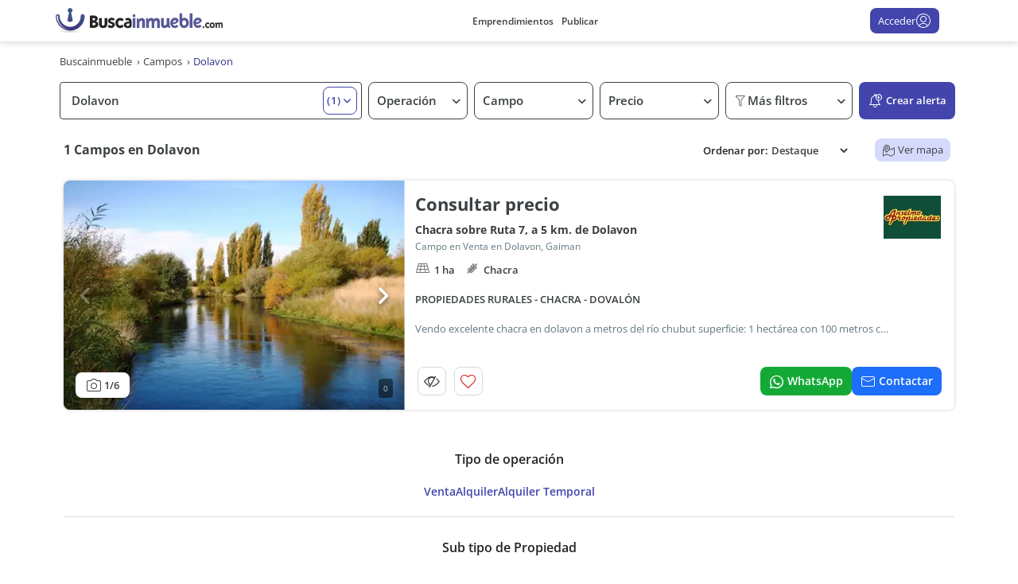

--- FILE ---
content_type: text/html; charset=utf-8
request_url: https://www.google.com/recaptcha/enterprise/anchor?ar=1&k=6LcuKBgrAAAAAHNQdd-oFU-IjboegDkuTHarnczl&co=aHR0cHM6Ly93d3cuYnVzY2Fpbm11ZWJsZS5jb206NDQz&hl=en&v=PoyoqOPhxBO7pBk68S4YbpHZ&size=invisible&anchor-ms=20000&execute-ms=30000&cb=bfvjo44b0xc
body_size: 48885
content:
<!DOCTYPE HTML><html dir="ltr" lang="en"><head><meta http-equiv="Content-Type" content="text/html; charset=UTF-8">
<meta http-equiv="X-UA-Compatible" content="IE=edge">
<title>reCAPTCHA</title>
<style type="text/css">
/* cyrillic-ext */
@font-face {
  font-family: 'Roboto';
  font-style: normal;
  font-weight: 400;
  font-stretch: 100%;
  src: url(//fonts.gstatic.com/s/roboto/v48/KFO7CnqEu92Fr1ME7kSn66aGLdTylUAMa3GUBHMdazTgWw.woff2) format('woff2');
  unicode-range: U+0460-052F, U+1C80-1C8A, U+20B4, U+2DE0-2DFF, U+A640-A69F, U+FE2E-FE2F;
}
/* cyrillic */
@font-face {
  font-family: 'Roboto';
  font-style: normal;
  font-weight: 400;
  font-stretch: 100%;
  src: url(//fonts.gstatic.com/s/roboto/v48/KFO7CnqEu92Fr1ME7kSn66aGLdTylUAMa3iUBHMdazTgWw.woff2) format('woff2');
  unicode-range: U+0301, U+0400-045F, U+0490-0491, U+04B0-04B1, U+2116;
}
/* greek-ext */
@font-face {
  font-family: 'Roboto';
  font-style: normal;
  font-weight: 400;
  font-stretch: 100%;
  src: url(//fonts.gstatic.com/s/roboto/v48/KFO7CnqEu92Fr1ME7kSn66aGLdTylUAMa3CUBHMdazTgWw.woff2) format('woff2');
  unicode-range: U+1F00-1FFF;
}
/* greek */
@font-face {
  font-family: 'Roboto';
  font-style: normal;
  font-weight: 400;
  font-stretch: 100%;
  src: url(//fonts.gstatic.com/s/roboto/v48/KFO7CnqEu92Fr1ME7kSn66aGLdTylUAMa3-UBHMdazTgWw.woff2) format('woff2');
  unicode-range: U+0370-0377, U+037A-037F, U+0384-038A, U+038C, U+038E-03A1, U+03A3-03FF;
}
/* math */
@font-face {
  font-family: 'Roboto';
  font-style: normal;
  font-weight: 400;
  font-stretch: 100%;
  src: url(//fonts.gstatic.com/s/roboto/v48/KFO7CnqEu92Fr1ME7kSn66aGLdTylUAMawCUBHMdazTgWw.woff2) format('woff2');
  unicode-range: U+0302-0303, U+0305, U+0307-0308, U+0310, U+0312, U+0315, U+031A, U+0326-0327, U+032C, U+032F-0330, U+0332-0333, U+0338, U+033A, U+0346, U+034D, U+0391-03A1, U+03A3-03A9, U+03B1-03C9, U+03D1, U+03D5-03D6, U+03F0-03F1, U+03F4-03F5, U+2016-2017, U+2034-2038, U+203C, U+2040, U+2043, U+2047, U+2050, U+2057, U+205F, U+2070-2071, U+2074-208E, U+2090-209C, U+20D0-20DC, U+20E1, U+20E5-20EF, U+2100-2112, U+2114-2115, U+2117-2121, U+2123-214F, U+2190, U+2192, U+2194-21AE, U+21B0-21E5, U+21F1-21F2, U+21F4-2211, U+2213-2214, U+2216-22FF, U+2308-230B, U+2310, U+2319, U+231C-2321, U+2336-237A, U+237C, U+2395, U+239B-23B7, U+23D0, U+23DC-23E1, U+2474-2475, U+25AF, U+25B3, U+25B7, U+25BD, U+25C1, U+25CA, U+25CC, U+25FB, U+266D-266F, U+27C0-27FF, U+2900-2AFF, U+2B0E-2B11, U+2B30-2B4C, U+2BFE, U+3030, U+FF5B, U+FF5D, U+1D400-1D7FF, U+1EE00-1EEFF;
}
/* symbols */
@font-face {
  font-family: 'Roboto';
  font-style: normal;
  font-weight: 400;
  font-stretch: 100%;
  src: url(//fonts.gstatic.com/s/roboto/v48/KFO7CnqEu92Fr1ME7kSn66aGLdTylUAMaxKUBHMdazTgWw.woff2) format('woff2');
  unicode-range: U+0001-000C, U+000E-001F, U+007F-009F, U+20DD-20E0, U+20E2-20E4, U+2150-218F, U+2190, U+2192, U+2194-2199, U+21AF, U+21E6-21F0, U+21F3, U+2218-2219, U+2299, U+22C4-22C6, U+2300-243F, U+2440-244A, U+2460-24FF, U+25A0-27BF, U+2800-28FF, U+2921-2922, U+2981, U+29BF, U+29EB, U+2B00-2BFF, U+4DC0-4DFF, U+FFF9-FFFB, U+10140-1018E, U+10190-1019C, U+101A0, U+101D0-101FD, U+102E0-102FB, U+10E60-10E7E, U+1D2C0-1D2D3, U+1D2E0-1D37F, U+1F000-1F0FF, U+1F100-1F1AD, U+1F1E6-1F1FF, U+1F30D-1F30F, U+1F315, U+1F31C, U+1F31E, U+1F320-1F32C, U+1F336, U+1F378, U+1F37D, U+1F382, U+1F393-1F39F, U+1F3A7-1F3A8, U+1F3AC-1F3AF, U+1F3C2, U+1F3C4-1F3C6, U+1F3CA-1F3CE, U+1F3D4-1F3E0, U+1F3ED, U+1F3F1-1F3F3, U+1F3F5-1F3F7, U+1F408, U+1F415, U+1F41F, U+1F426, U+1F43F, U+1F441-1F442, U+1F444, U+1F446-1F449, U+1F44C-1F44E, U+1F453, U+1F46A, U+1F47D, U+1F4A3, U+1F4B0, U+1F4B3, U+1F4B9, U+1F4BB, U+1F4BF, U+1F4C8-1F4CB, U+1F4D6, U+1F4DA, U+1F4DF, U+1F4E3-1F4E6, U+1F4EA-1F4ED, U+1F4F7, U+1F4F9-1F4FB, U+1F4FD-1F4FE, U+1F503, U+1F507-1F50B, U+1F50D, U+1F512-1F513, U+1F53E-1F54A, U+1F54F-1F5FA, U+1F610, U+1F650-1F67F, U+1F687, U+1F68D, U+1F691, U+1F694, U+1F698, U+1F6AD, U+1F6B2, U+1F6B9-1F6BA, U+1F6BC, U+1F6C6-1F6CF, U+1F6D3-1F6D7, U+1F6E0-1F6EA, U+1F6F0-1F6F3, U+1F6F7-1F6FC, U+1F700-1F7FF, U+1F800-1F80B, U+1F810-1F847, U+1F850-1F859, U+1F860-1F887, U+1F890-1F8AD, U+1F8B0-1F8BB, U+1F8C0-1F8C1, U+1F900-1F90B, U+1F93B, U+1F946, U+1F984, U+1F996, U+1F9E9, U+1FA00-1FA6F, U+1FA70-1FA7C, U+1FA80-1FA89, U+1FA8F-1FAC6, U+1FACE-1FADC, U+1FADF-1FAE9, U+1FAF0-1FAF8, U+1FB00-1FBFF;
}
/* vietnamese */
@font-face {
  font-family: 'Roboto';
  font-style: normal;
  font-weight: 400;
  font-stretch: 100%;
  src: url(//fonts.gstatic.com/s/roboto/v48/KFO7CnqEu92Fr1ME7kSn66aGLdTylUAMa3OUBHMdazTgWw.woff2) format('woff2');
  unicode-range: U+0102-0103, U+0110-0111, U+0128-0129, U+0168-0169, U+01A0-01A1, U+01AF-01B0, U+0300-0301, U+0303-0304, U+0308-0309, U+0323, U+0329, U+1EA0-1EF9, U+20AB;
}
/* latin-ext */
@font-face {
  font-family: 'Roboto';
  font-style: normal;
  font-weight: 400;
  font-stretch: 100%;
  src: url(//fonts.gstatic.com/s/roboto/v48/KFO7CnqEu92Fr1ME7kSn66aGLdTylUAMa3KUBHMdazTgWw.woff2) format('woff2');
  unicode-range: U+0100-02BA, U+02BD-02C5, U+02C7-02CC, U+02CE-02D7, U+02DD-02FF, U+0304, U+0308, U+0329, U+1D00-1DBF, U+1E00-1E9F, U+1EF2-1EFF, U+2020, U+20A0-20AB, U+20AD-20C0, U+2113, U+2C60-2C7F, U+A720-A7FF;
}
/* latin */
@font-face {
  font-family: 'Roboto';
  font-style: normal;
  font-weight: 400;
  font-stretch: 100%;
  src: url(//fonts.gstatic.com/s/roboto/v48/KFO7CnqEu92Fr1ME7kSn66aGLdTylUAMa3yUBHMdazQ.woff2) format('woff2');
  unicode-range: U+0000-00FF, U+0131, U+0152-0153, U+02BB-02BC, U+02C6, U+02DA, U+02DC, U+0304, U+0308, U+0329, U+2000-206F, U+20AC, U+2122, U+2191, U+2193, U+2212, U+2215, U+FEFF, U+FFFD;
}
/* cyrillic-ext */
@font-face {
  font-family: 'Roboto';
  font-style: normal;
  font-weight: 500;
  font-stretch: 100%;
  src: url(//fonts.gstatic.com/s/roboto/v48/KFO7CnqEu92Fr1ME7kSn66aGLdTylUAMa3GUBHMdazTgWw.woff2) format('woff2');
  unicode-range: U+0460-052F, U+1C80-1C8A, U+20B4, U+2DE0-2DFF, U+A640-A69F, U+FE2E-FE2F;
}
/* cyrillic */
@font-face {
  font-family: 'Roboto';
  font-style: normal;
  font-weight: 500;
  font-stretch: 100%;
  src: url(//fonts.gstatic.com/s/roboto/v48/KFO7CnqEu92Fr1ME7kSn66aGLdTylUAMa3iUBHMdazTgWw.woff2) format('woff2');
  unicode-range: U+0301, U+0400-045F, U+0490-0491, U+04B0-04B1, U+2116;
}
/* greek-ext */
@font-face {
  font-family: 'Roboto';
  font-style: normal;
  font-weight: 500;
  font-stretch: 100%;
  src: url(//fonts.gstatic.com/s/roboto/v48/KFO7CnqEu92Fr1ME7kSn66aGLdTylUAMa3CUBHMdazTgWw.woff2) format('woff2');
  unicode-range: U+1F00-1FFF;
}
/* greek */
@font-face {
  font-family: 'Roboto';
  font-style: normal;
  font-weight: 500;
  font-stretch: 100%;
  src: url(//fonts.gstatic.com/s/roboto/v48/KFO7CnqEu92Fr1ME7kSn66aGLdTylUAMa3-UBHMdazTgWw.woff2) format('woff2');
  unicode-range: U+0370-0377, U+037A-037F, U+0384-038A, U+038C, U+038E-03A1, U+03A3-03FF;
}
/* math */
@font-face {
  font-family: 'Roboto';
  font-style: normal;
  font-weight: 500;
  font-stretch: 100%;
  src: url(//fonts.gstatic.com/s/roboto/v48/KFO7CnqEu92Fr1ME7kSn66aGLdTylUAMawCUBHMdazTgWw.woff2) format('woff2');
  unicode-range: U+0302-0303, U+0305, U+0307-0308, U+0310, U+0312, U+0315, U+031A, U+0326-0327, U+032C, U+032F-0330, U+0332-0333, U+0338, U+033A, U+0346, U+034D, U+0391-03A1, U+03A3-03A9, U+03B1-03C9, U+03D1, U+03D5-03D6, U+03F0-03F1, U+03F4-03F5, U+2016-2017, U+2034-2038, U+203C, U+2040, U+2043, U+2047, U+2050, U+2057, U+205F, U+2070-2071, U+2074-208E, U+2090-209C, U+20D0-20DC, U+20E1, U+20E5-20EF, U+2100-2112, U+2114-2115, U+2117-2121, U+2123-214F, U+2190, U+2192, U+2194-21AE, U+21B0-21E5, U+21F1-21F2, U+21F4-2211, U+2213-2214, U+2216-22FF, U+2308-230B, U+2310, U+2319, U+231C-2321, U+2336-237A, U+237C, U+2395, U+239B-23B7, U+23D0, U+23DC-23E1, U+2474-2475, U+25AF, U+25B3, U+25B7, U+25BD, U+25C1, U+25CA, U+25CC, U+25FB, U+266D-266F, U+27C0-27FF, U+2900-2AFF, U+2B0E-2B11, U+2B30-2B4C, U+2BFE, U+3030, U+FF5B, U+FF5D, U+1D400-1D7FF, U+1EE00-1EEFF;
}
/* symbols */
@font-face {
  font-family: 'Roboto';
  font-style: normal;
  font-weight: 500;
  font-stretch: 100%;
  src: url(//fonts.gstatic.com/s/roboto/v48/KFO7CnqEu92Fr1ME7kSn66aGLdTylUAMaxKUBHMdazTgWw.woff2) format('woff2');
  unicode-range: U+0001-000C, U+000E-001F, U+007F-009F, U+20DD-20E0, U+20E2-20E4, U+2150-218F, U+2190, U+2192, U+2194-2199, U+21AF, U+21E6-21F0, U+21F3, U+2218-2219, U+2299, U+22C4-22C6, U+2300-243F, U+2440-244A, U+2460-24FF, U+25A0-27BF, U+2800-28FF, U+2921-2922, U+2981, U+29BF, U+29EB, U+2B00-2BFF, U+4DC0-4DFF, U+FFF9-FFFB, U+10140-1018E, U+10190-1019C, U+101A0, U+101D0-101FD, U+102E0-102FB, U+10E60-10E7E, U+1D2C0-1D2D3, U+1D2E0-1D37F, U+1F000-1F0FF, U+1F100-1F1AD, U+1F1E6-1F1FF, U+1F30D-1F30F, U+1F315, U+1F31C, U+1F31E, U+1F320-1F32C, U+1F336, U+1F378, U+1F37D, U+1F382, U+1F393-1F39F, U+1F3A7-1F3A8, U+1F3AC-1F3AF, U+1F3C2, U+1F3C4-1F3C6, U+1F3CA-1F3CE, U+1F3D4-1F3E0, U+1F3ED, U+1F3F1-1F3F3, U+1F3F5-1F3F7, U+1F408, U+1F415, U+1F41F, U+1F426, U+1F43F, U+1F441-1F442, U+1F444, U+1F446-1F449, U+1F44C-1F44E, U+1F453, U+1F46A, U+1F47D, U+1F4A3, U+1F4B0, U+1F4B3, U+1F4B9, U+1F4BB, U+1F4BF, U+1F4C8-1F4CB, U+1F4D6, U+1F4DA, U+1F4DF, U+1F4E3-1F4E6, U+1F4EA-1F4ED, U+1F4F7, U+1F4F9-1F4FB, U+1F4FD-1F4FE, U+1F503, U+1F507-1F50B, U+1F50D, U+1F512-1F513, U+1F53E-1F54A, U+1F54F-1F5FA, U+1F610, U+1F650-1F67F, U+1F687, U+1F68D, U+1F691, U+1F694, U+1F698, U+1F6AD, U+1F6B2, U+1F6B9-1F6BA, U+1F6BC, U+1F6C6-1F6CF, U+1F6D3-1F6D7, U+1F6E0-1F6EA, U+1F6F0-1F6F3, U+1F6F7-1F6FC, U+1F700-1F7FF, U+1F800-1F80B, U+1F810-1F847, U+1F850-1F859, U+1F860-1F887, U+1F890-1F8AD, U+1F8B0-1F8BB, U+1F8C0-1F8C1, U+1F900-1F90B, U+1F93B, U+1F946, U+1F984, U+1F996, U+1F9E9, U+1FA00-1FA6F, U+1FA70-1FA7C, U+1FA80-1FA89, U+1FA8F-1FAC6, U+1FACE-1FADC, U+1FADF-1FAE9, U+1FAF0-1FAF8, U+1FB00-1FBFF;
}
/* vietnamese */
@font-face {
  font-family: 'Roboto';
  font-style: normal;
  font-weight: 500;
  font-stretch: 100%;
  src: url(//fonts.gstatic.com/s/roboto/v48/KFO7CnqEu92Fr1ME7kSn66aGLdTylUAMa3OUBHMdazTgWw.woff2) format('woff2');
  unicode-range: U+0102-0103, U+0110-0111, U+0128-0129, U+0168-0169, U+01A0-01A1, U+01AF-01B0, U+0300-0301, U+0303-0304, U+0308-0309, U+0323, U+0329, U+1EA0-1EF9, U+20AB;
}
/* latin-ext */
@font-face {
  font-family: 'Roboto';
  font-style: normal;
  font-weight: 500;
  font-stretch: 100%;
  src: url(//fonts.gstatic.com/s/roboto/v48/KFO7CnqEu92Fr1ME7kSn66aGLdTylUAMa3KUBHMdazTgWw.woff2) format('woff2');
  unicode-range: U+0100-02BA, U+02BD-02C5, U+02C7-02CC, U+02CE-02D7, U+02DD-02FF, U+0304, U+0308, U+0329, U+1D00-1DBF, U+1E00-1E9F, U+1EF2-1EFF, U+2020, U+20A0-20AB, U+20AD-20C0, U+2113, U+2C60-2C7F, U+A720-A7FF;
}
/* latin */
@font-face {
  font-family: 'Roboto';
  font-style: normal;
  font-weight: 500;
  font-stretch: 100%;
  src: url(//fonts.gstatic.com/s/roboto/v48/KFO7CnqEu92Fr1ME7kSn66aGLdTylUAMa3yUBHMdazQ.woff2) format('woff2');
  unicode-range: U+0000-00FF, U+0131, U+0152-0153, U+02BB-02BC, U+02C6, U+02DA, U+02DC, U+0304, U+0308, U+0329, U+2000-206F, U+20AC, U+2122, U+2191, U+2193, U+2212, U+2215, U+FEFF, U+FFFD;
}
/* cyrillic-ext */
@font-face {
  font-family: 'Roboto';
  font-style: normal;
  font-weight: 900;
  font-stretch: 100%;
  src: url(//fonts.gstatic.com/s/roboto/v48/KFO7CnqEu92Fr1ME7kSn66aGLdTylUAMa3GUBHMdazTgWw.woff2) format('woff2');
  unicode-range: U+0460-052F, U+1C80-1C8A, U+20B4, U+2DE0-2DFF, U+A640-A69F, U+FE2E-FE2F;
}
/* cyrillic */
@font-face {
  font-family: 'Roboto';
  font-style: normal;
  font-weight: 900;
  font-stretch: 100%;
  src: url(//fonts.gstatic.com/s/roboto/v48/KFO7CnqEu92Fr1ME7kSn66aGLdTylUAMa3iUBHMdazTgWw.woff2) format('woff2');
  unicode-range: U+0301, U+0400-045F, U+0490-0491, U+04B0-04B1, U+2116;
}
/* greek-ext */
@font-face {
  font-family: 'Roboto';
  font-style: normal;
  font-weight: 900;
  font-stretch: 100%;
  src: url(//fonts.gstatic.com/s/roboto/v48/KFO7CnqEu92Fr1ME7kSn66aGLdTylUAMa3CUBHMdazTgWw.woff2) format('woff2');
  unicode-range: U+1F00-1FFF;
}
/* greek */
@font-face {
  font-family: 'Roboto';
  font-style: normal;
  font-weight: 900;
  font-stretch: 100%;
  src: url(//fonts.gstatic.com/s/roboto/v48/KFO7CnqEu92Fr1ME7kSn66aGLdTylUAMa3-UBHMdazTgWw.woff2) format('woff2');
  unicode-range: U+0370-0377, U+037A-037F, U+0384-038A, U+038C, U+038E-03A1, U+03A3-03FF;
}
/* math */
@font-face {
  font-family: 'Roboto';
  font-style: normal;
  font-weight: 900;
  font-stretch: 100%;
  src: url(//fonts.gstatic.com/s/roboto/v48/KFO7CnqEu92Fr1ME7kSn66aGLdTylUAMawCUBHMdazTgWw.woff2) format('woff2');
  unicode-range: U+0302-0303, U+0305, U+0307-0308, U+0310, U+0312, U+0315, U+031A, U+0326-0327, U+032C, U+032F-0330, U+0332-0333, U+0338, U+033A, U+0346, U+034D, U+0391-03A1, U+03A3-03A9, U+03B1-03C9, U+03D1, U+03D5-03D6, U+03F0-03F1, U+03F4-03F5, U+2016-2017, U+2034-2038, U+203C, U+2040, U+2043, U+2047, U+2050, U+2057, U+205F, U+2070-2071, U+2074-208E, U+2090-209C, U+20D0-20DC, U+20E1, U+20E5-20EF, U+2100-2112, U+2114-2115, U+2117-2121, U+2123-214F, U+2190, U+2192, U+2194-21AE, U+21B0-21E5, U+21F1-21F2, U+21F4-2211, U+2213-2214, U+2216-22FF, U+2308-230B, U+2310, U+2319, U+231C-2321, U+2336-237A, U+237C, U+2395, U+239B-23B7, U+23D0, U+23DC-23E1, U+2474-2475, U+25AF, U+25B3, U+25B7, U+25BD, U+25C1, U+25CA, U+25CC, U+25FB, U+266D-266F, U+27C0-27FF, U+2900-2AFF, U+2B0E-2B11, U+2B30-2B4C, U+2BFE, U+3030, U+FF5B, U+FF5D, U+1D400-1D7FF, U+1EE00-1EEFF;
}
/* symbols */
@font-face {
  font-family: 'Roboto';
  font-style: normal;
  font-weight: 900;
  font-stretch: 100%;
  src: url(//fonts.gstatic.com/s/roboto/v48/KFO7CnqEu92Fr1ME7kSn66aGLdTylUAMaxKUBHMdazTgWw.woff2) format('woff2');
  unicode-range: U+0001-000C, U+000E-001F, U+007F-009F, U+20DD-20E0, U+20E2-20E4, U+2150-218F, U+2190, U+2192, U+2194-2199, U+21AF, U+21E6-21F0, U+21F3, U+2218-2219, U+2299, U+22C4-22C6, U+2300-243F, U+2440-244A, U+2460-24FF, U+25A0-27BF, U+2800-28FF, U+2921-2922, U+2981, U+29BF, U+29EB, U+2B00-2BFF, U+4DC0-4DFF, U+FFF9-FFFB, U+10140-1018E, U+10190-1019C, U+101A0, U+101D0-101FD, U+102E0-102FB, U+10E60-10E7E, U+1D2C0-1D2D3, U+1D2E0-1D37F, U+1F000-1F0FF, U+1F100-1F1AD, U+1F1E6-1F1FF, U+1F30D-1F30F, U+1F315, U+1F31C, U+1F31E, U+1F320-1F32C, U+1F336, U+1F378, U+1F37D, U+1F382, U+1F393-1F39F, U+1F3A7-1F3A8, U+1F3AC-1F3AF, U+1F3C2, U+1F3C4-1F3C6, U+1F3CA-1F3CE, U+1F3D4-1F3E0, U+1F3ED, U+1F3F1-1F3F3, U+1F3F5-1F3F7, U+1F408, U+1F415, U+1F41F, U+1F426, U+1F43F, U+1F441-1F442, U+1F444, U+1F446-1F449, U+1F44C-1F44E, U+1F453, U+1F46A, U+1F47D, U+1F4A3, U+1F4B0, U+1F4B3, U+1F4B9, U+1F4BB, U+1F4BF, U+1F4C8-1F4CB, U+1F4D6, U+1F4DA, U+1F4DF, U+1F4E3-1F4E6, U+1F4EA-1F4ED, U+1F4F7, U+1F4F9-1F4FB, U+1F4FD-1F4FE, U+1F503, U+1F507-1F50B, U+1F50D, U+1F512-1F513, U+1F53E-1F54A, U+1F54F-1F5FA, U+1F610, U+1F650-1F67F, U+1F687, U+1F68D, U+1F691, U+1F694, U+1F698, U+1F6AD, U+1F6B2, U+1F6B9-1F6BA, U+1F6BC, U+1F6C6-1F6CF, U+1F6D3-1F6D7, U+1F6E0-1F6EA, U+1F6F0-1F6F3, U+1F6F7-1F6FC, U+1F700-1F7FF, U+1F800-1F80B, U+1F810-1F847, U+1F850-1F859, U+1F860-1F887, U+1F890-1F8AD, U+1F8B0-1F8BB, U+1F8C0-1F8C1, U+1F900-1F90B, U+1F93B, U+1F946, U+1F984, U+1F996, U+1F9E9, U+1FA00-1FA6F, U+1FA70-1FA7C, U+1FA80-1FA89, U+1FA8F-1FAC6, U+1FACE-1FADC, U+1FADF-1FAE9, U+1FAF0-1FAF8, U+1FB00-1FBFF;
}
/* vietnamese */
@font-face {
  font-family: 'Roboto';
  font-style: normal;
  font-weight: 900;
  font-stretch: 100%;
  src: url(//fonts.gstatic.com/s/roboto/v48/KFO7CnqEu92Fr1ME7kSn66aGLdTylUAMa3OUBHMdazTgWw.woff2) format('woff2');
  unicode-range: U+0102-0103, U+0110-0111, U+0128-0129, U+0168-0169, U+01A0-01A1, U+01AF-01B0, U+0300-0301, U+0303-0304, U+0308-0309, U+0323, U+0329, U+1EA0-1EF9, U+20AB;
}
/* latin-ext */
@font-face {
  font-family: 'Roboto';
  font-style: normal;
  font-weight: 900;
  font-stretch: 100%;
  src: url(//fonts.gstatic.com/s/roboto/v48/KFO7CnqEu92Fr1ME7kSn66aGLdTylUAMa3KUBHMdazTgWw.woff2) format('woff2');
  unicode-range: U+0100-02BA, U+02BD-02C5, U+02C7-02CC, U+02CE-02D7, U+02DD-02FF, U+0304, U+0308, U+0329, U+1D00-1DBF, U+1E00-1E9F, U+1EF2-1EFF, U+2020, U+20A0-20AB, U+20AD-20C0, U+2113, U+2C60-2C7F, U+A720-A7FF;
}
/* latin */
@font-face {
  font-family: 'Roboto';
  font-style: normal;
  font-weight: 900;
  font-stretch: 100%;
  src: url(//fonts.gstatic.com/s/roboto/v48/KFO7CnqEu92Fr1ME7kSn66aGLdTylUAMa3yUBHMdazQ.woff2) format('woff2');
  unicode-range: U+0000-00FF, U+0131, U+0152-0153, U+02BB-02BC, U+02C6, U+02DA, U+02DC, U+0304, U+0308, U+0329, U+2000-206F, U+20AC, U+2122, U+2191, U+2193, U+2212, U+2215, U+FEFF, U+FFFD;
}

</style>
<link rel="stylesheet" type="text/css" href="https://www.gstatic.com/recaptcha/releases/PoyoqOPhxBO7pBk68S4YbpHZ/styles__ltr.css">
<script nonce="l-wfns6KcGhp47Bi8N7hvA" type="text/javascript">window['__recaptcha_api'] = 'https://www.google.com/recaptcha/enterprise/';</script>
<script type="text/javascript" src="https://www.gstatic.com/recaptcha/releases/PoyoqOPhxBO7pBk68S4YbpHZ/recaptcha__en.js" nonce="l-wfns6KcGhp47Bi8N7hvA">
      
    </script></head>
<body><div id="rc-anchor-alert" class="rc-anchor-alert"></div>
<input type="hidden" id="recaptcha-token" value="[base64]">
<script type="text/javascript" nonce="l-wfns6KcGhp47Bi8N7hvA">
      recaptcha.anchor.Main.init("[\x22ainput\x22,[\x22bgdata\x22,\x22\x22,\[base64]/[base64]/[base64]/KE4oMTI0LHYsdi5HKSxMWihsLHYpKTpOKDEyNCx2LGwpLFYpLHYpLFQpKSxGKDE3MSx2KX0scjc9ZnVuY3Rpb24obCl7cmV0dXJuIGx9LEM9ZnVuY3Rpb24obCxWLHYpe04odixsLFYpLFZbYWtdPTI3OTZ9LG49ZnVuY3Rpb24obCxWKXtWLlg9KChWLlg/[base64]/[base64]/[base64]/[base64]/[base64]/[base64]/[base64]/[base64]/[base64]/[base64]/[base64]\\u003d\x22,\[base64]\x22,\x22R8KHw4hnXjAkwrJIY2s7EsOybmYjwqjDtSBawphzR8K4GzMgB8ONw6XDgsOMwoLDnsOdS8Oswo4ITMKbw4/DtsORwr7DgUk0WQTDoHYLwoHCnVzDqS4nwqAELsOvwp/DgMOew4fCuMOSFXLDjAghw6rDgMObNcOlw48pw6rDj2DDgz/DjXvCjEFLa8OSVgvDuS1xw5rDi24iwr5pw5UuP03DjsOoAsKgU8KfWMOaSMKXYsO4ZDBcAsKqS8Ogf0VQw7jCtTfClnnCvC/[base64]/DosObwq3ChMOpDk3CrsKFwpzCqlDDgkHDmcOjST0PWMKZw7Jsw4rDomXDpcOeA8KjUQDDtlTDgMK2M8O4EFcBw6s3bsOFwq8RFcO1Nzw/wovCqMOfwqRTwpgqdW7DrFM8wqrDv8KhwrDDtsKgwpVDEDDCjsKcJ0Ehwo3DgMKQLS8YEsOWwo/CjifDncObVEoswqnCssKaO8O0Q3bCuMODw6/DksKvw7XDq15Xw6d2fARNw4tBeFc6O1fDlcOlFHPCsEfCuGPDkMOLNVnChcKuDxzChH/CsG9GLMOFwpXCq2DDsFAhEXjDhHnDu8K8wr0nCmsIcsOBbcKjwpHCtsOzJxLDiiLDmcOyOcOTwqrDjMKXdkDDiXDDuztswqzCk8OyBMO+Xh54c1zCv8K+NMO/AcKHA3rCr8KJJsK4fy/DuSnDucO/EMKZwqhrwoPCssOTw7TDoh4+IXnDuXkpwr3CkMKaccK3wqzDrQjCtcKlwp7Dk8KpKm7CkcOGEW0jw5kSFmLCs8OEw5nDtcObDk1hw6wWw63DnVFyw6kuekzCmzxpw6PDoE/DkhDDn8K2Th/DmcOBwqjDm8Klw7ImTgQXw6EPB8OuY8OpF17CtMKbwrnCtsOqNMOwwqUpJcOEwp3Cq8KPw55wBcKAdcKHXSfCtcOXwrEZwqNDwovDjF/CisOMw4jCmxbDscKdwoHDpMKRAcOFUVp3w7HCnR4qWsKQwp/DtMKHw7TCosK2V8Kxw5HDp8K8F8OrwpLDhcKnwrPDi0oJC2sRw5vCsi7CuGQgw4gVKzhnwqkbZsO/wqIxwoHDq8K2O8KoIXhYa17CpcOOIThbSsKkwpkwO8Oew47Dh2o1SMKeJ8Odw4XDvAbDrMOPw4R/CcOOw7TDpwJ8wqbCqMOmwrUOHytadMOAfSzCkkovwpg2w7DCrg3ClB3DrMKrw4sRwr3DgWrClsKdw6PCmD7Di8KtfcOqw4EBdWzCocKYTSAmwpp3w5HCjMKNw6HDpcO4YsK8woFRRTzDmsOwX8KkfcO6SMOlwr/ClyHCsMKFw6fCr0d6OHQUw6NAcRnCksKlK111FXVGw7RXw4DCkcOiIhTCpcOqHETDjsOGw4PCunHCtMK4U8K/bsK4wpRfwpQlw67DpDvCskzCu8KWw7dYZHF5AsKxwpzDkGXDqcKyDDjDuiIbwrDChcOqwrc2wrrCrsOnwo/Dp0vDvVwBezrCpwolIsKndcKAw5E+acKAcMO9E3gtw5nCv8O+RRbCkMKNwpplZ0fDj8OYw7YowqAFF8O5O8KJHhbCgXhZMMOFw7jDkjtheMOTMMOGw7M7H8OlwpUzGE0Rwq4qME7Cj8O2w6JeXQrDkFlfJwnDlAgpJ8Owwq7ChysVw4vDgsK/w5lfJsK0wrLDm8OaI8OEw4/[base64]/w5lYwoDDqsO7w48Owpk5wpERw7XDs2t+w7ZNw4/DhsKpwrfCgmHCg3XCqRLDtTPDssOXwr/Dt8KpwpZMASI5H25pTjDCpyfDpsKww4PDkMKbTcKHwql3Kx3Cn00ga2HDgRRqTMO+P8KNMSvCtFzDlwjClVrDgQTChMOdFCV3w6/DjMKsOnHCqMOQW8KIw4kiwrHDjcOSw4nDt8KKw4TDt8O+BcKXT17DlcKoTmoxw6vDgjzCqsO8UMOnwpxawo7CrcO1w7kmwqnCuW8PJcOiw50VKGk/SG4WS2kCf8OTw54EVATDpVnCjgshH0jClcOjwoNnE3QowqMPXl9VDAlhw4xJw5Yuwqo0wr3DvyfDt0vCuTXCmz/Drm5kCi81VmTDvDJ3BMO6wr/DiWPCo8KDcsOvJcO9w4nDrcKkHMKRw7pAwrLDry3CpcK6OSUAKRU8wqQaPwEdwoEZw6Y7CsK/DcOYwp46ClXDlhDDtgDDosOGw5EKZRVYwpfDuMKYN8KlLMK9wonCuMKHTwhNBjzDonzCtsK+aMO4bMKXV2LCjMKtYsOldsKsLcOdw4/DpgnDg3IgRsOMwo3CjDHDlQ07woHDmcONw63CncKRLnfCucKawowxw7TCj8O9w6LDsHnDlsKRwprDtjzCgMKRw4HDkVnDqMKTVDPChMKawqvDqlPDoSfDni4Ww4N+O8O7dsOAwonCiDXCnMOBw496e8OmwrLCj8KaZXYVwq/[base64]/Cg2/ClMOxPsO9w6HCqwoZEDrCgS4pwojDscKHYsKfTMKZAsK2w43DuHXDlcO/wrjCq8KoZU9lw5HCr8OnwofCsiYCaMOuw4vCvzdTwoTDosKGw7nDgcKzw7XDgMO9PcKfwoPCvWfDr1LDqhoSw49MwovCpFt1wprDiMKFw4DDqgxoPDViG8OYRsKnD8OiU8KQfSZmwqZOwokRwrBtCVXDvSoWFsKnEMK3w7UfwoLDsMKhRk3Do2ghw7s/[base64]/[base64]/DjMKaFMKIwpXCtUrCjcKXw6ZHw7TClx3CvlPClMOzd8OHw6kLfsOAw77DhsOMwohxwqDDoEDCmCtDYSM7OUM9WsKWb0fCjH3Ct8Ogwp/CnMKyw4N8wrPClRxtw71awrDDgcK2UjkBHcKbQsOWZMOTwp/[base64]/CjMOiYsOFwrp3w7VYw7lswp3CncKew6Q8wpXChX7DlWQIw6/DvB3CtT1JbULCtFXDoMONw7jCl3fCv8Ksw5bCgGnDn8OpJcO6w5LCisOIVxZ6wq3DmcOpXWDDpEF4w6vDl0gZwqIvNXHCsDJhw7NALALCpyfColbDsEZpNgcZRsOkw5RHP8KKERzDkcOIwpbCscOYQcO8QsKMwrLDmALDqcKdcS4gw5/DqzzDtsKUFsKUMMKTw67DjMKlHsKRw7vCu8Ola8OXw4vCmsK8wqnDrMOZcy8Pw5TDvQjDmcKxw4xGRcKIw5cHWMO3XMKCEhTDqcO0AsOjLcKtwq4JHsOUw4bDkTdIwporUSpkU8KtYgzCrAAMAcOJH8K5w4rDvnTDgR/Dmjo8w4XDpDpuwonCjX0oAjPCp8OIw7sLwpBzfWLCn3RmwpvCr1owFnvDu8O6w5fDsAplZ8Kvw7Afw5TCu8KawojDusOVD8KnwpwcKMOaX8KeKsOpI2kPwrfCsMO6NsKvJURZEMO3R2rDgcOSwo4DRCrDpW/CvQ7CocOJw6/DvyfCvAzCo8KVw7onw5kCwogZwpXDp8Kowo/CgWFTw5JCPXvDrcO1w502Q21ack9fFz3DusKTDnNFPxcQOMOeKsOaXMKeXyrChMOmGw3DoMKPAMKBw67CoBxRIRkGw6INA8Olwq7Cpm9iEMKCcS/[base64]/DsxVZwoITwrAfcsOFw6hyL8ODZsKDw5dVw4gDIBBqwrLCrUBow7sqXsOLwothwrTCgkvDpRMbecOpw7lLwr1NVcOnwqHDmyDDoAvDjMKOw67DvWBUHTdDw7fDsiYqw6nCvRHCihHCthUhwqxSecORwoMHw4MHw6c6OMO6w5XCtMK7wptZeBjCgcOQGypfCsOeUsK/GSvDrMKgIcKnVnYsIsK7b1/[base64]/CmsOcw7Msw7vDs8O/[base64]/DhBY4KhzDgMKzdz9gw4RyacKJHXXCqxkqKcOHw4oPw4bDvcKudjrDv8KQwrlRIsOCflDDklg6wr9bw4Z1Vm1CwpbDs8O/wpYYCHxHPmbCkMKCB8KebsOZwrVHGzsxwqc/w6rCtG5xw7PDj8KSd8O0JcKObcKBWmbDhkhgVS/DkcKqwqk3QMOHwrXCtcOjNVbDij3Ds8KUUsKowrASw4LCn8OnwrLCg8KhZ8OcwrTCj2cjDcOKwo3Dg8KObWjDk1MvJMOEOmpLw4DDlcKRTlzDonICYsOkwr9RRmdxVDvDjsO+w4lDRMO/DXLCvWTDncKfw5tPwqZ2woDCpXLDq0pzwpPCqcKpwrhnP8KVTsO7AnXCo8KHNgk1woNof3E1dBbCnMOlwqsiWlVUC8KPw7HCj0zDjcKTw6N/[base64]/wpfCiWgcWcKuPMK+FsOPwpvDgX5ZZsOpwrzCgsKtFxBtwoHDr8OYwplVT8OVw6TCmAA3UVHDjhDDisOnw540w4jDksKZwpjDnhzDgRvCuAjClcOjwoJjw59Ba8K/wodCewMyQcK/JkxMJsK1wpdpw7TCuS/DoHXDlGvDnsKqwpTCg13DsMK6wq/Do2XDr8OTw5DCrgsBw6Qjw41mw7U/WGkrMcOVw6stwrjClMO5w67Dr8OzPDzDncOoOzcxAsKuZ8O1DcKKw6N8TcKTwrsNUizDscKvw7HCvH8Lw5fDj3HDhl/Dvmk7e18ywqDDrnLCkcKFW8OAwosDAMKEEsOTwp/CvExiRjQIBMK4wq8kwrl8wrZ4w4zDhxbCvMOtw7Mkw73Cnl4hw6obbcOrAEnCvsKAw5jDhhHDk8KQwoTCo1A/woc6w40bwqIow6hcP8KDGn3DmBvCv8OkOCLCv8Osw7bDvcO+FV4Pw6PDiSgXYnfDm3/Dr3w8wphPwq7DqcOoQxF4wpkHQsK0FDPDi0heM8KRw7PDkiPCocKUw4oDAgfDtUVRNijDrX4QwpnCqmJIw43Ch8KJX2zCl8OAw7TDsjJhBj5mw6F8aGPDhH5pwpPCk8O5w5XDvSrCi8KadkDCjQ3Cg1s8SSQ6w61VWcOjH8OBw4/DoSHCgjLDuUEhbHAjw6YmXMK7w7pMw50JHnYHL8KNJ3LDoMKSRmc/[base64]/DgV5gwqLDusObwovCr8KzPArCp2ZqKBVCUyrDpn/Cj3XDulQ2wo0zwrjDo8KnbB0/wo3Do8Ovw6V8eU3DjcK1fsOcScO/OcK2wpZ3Ilknw5xow5vDiF3DmsKheMKHw77DnsOPw4rDn14gT0Ryw5lAAsKSw6RzFyfDuTnCqMOqw5rDnMKVw7LCt8KCGnnDhcKXwrvCn3zCvsOdOHTCocOEwpPDk3TCuzsBwps7w4fDtsOubitEIlfCgMOfw7/Ct8OuTsO2ccO7NcKsWcOaTsOZTS3CkDZ1PcKGwq3DhMKBwoDCmmUSKsKOwobDosKmGHMFw5HCn8KRYQPCtnIGD3HCgDp7Y8OmUm7Dsi4ND2TCi8KLcgvCmn1PwolNEsOPV8K/w7XCosOQw5pkw67CnhzCkMKswrbDrXkvw4LCg8KFwpIowrpQNcOrw6MGL8OXdGEZw4nCu8KTw4dhwqNAwrDCtsKJZcOPFcOAGsKKHMK/w4o3KCTCkWvDs8OEwpc4bMOsbMOOByrDuMKcwqgewqHClSHDu1jCrMKVw5VWw6orY8KcwobDi8OgAMK/[base64]/Djmstw6jCucOUPsKgCMKMDcKxwovCtMO5w6tTwpZ/Y8OtcHXDhU9iw5HDiBnDlyZTw6wEAsOzwrd+wqHDlcO8wrx3GxgVw6DCs8KddFTCusOUWMKfw7lhw4cYNMKZAsOjIsOzw6QKR8K1FTXDkyBefkU2w5LDumQHwqzDsMK+Y8KuXsOywqrDm8O/NmvDnsOuAnwHw6LCssOvbsKAI2rDrMKOUTDDvcOBwoJ8w4puwoDDqcK2dSVZKcOaeHvDvkN4G8KTNhXCrsKuwowmej7CvgHDqSfCiy3CqW0Qw60Hw4DDslTDvgpvSMKDZnszw7DCs8KzDE7ClBTCg8OVw7IlwpQNw7gqaQnDnhjCjsKCw7BQwpU/d1Mkw4k6FcK+UcO5TcODwoJXw5jDrwE9w5TDkcKIAjDClcKyw6ZGwo3Ci8K3IcKVRVXCinnDnHvCn1rCt1rDlX5MwpJiw5/DosKlw4UuwrY1EcOgEhN2w6/[base64]/[base64]/Do8OKw79hScKMNyBJQsOFNA3CuCNVw4VYN8O9PcOlwo1IQjMOCsKMIFPDiB9XADfDjG3DrjAyS8K+w57CncKKKzlrw5RkwrByw6B9eDwvwqgYwrLCtg7DkMKPBhdrHcO2Zx04w5B8dVkSUwMXcV0lC8K4UMKVaMO/LDzCkjXDhk5cw7ouUywpwrTDhcKQw53DiMKqS3fDukV7wrB/w4oQUsKDdWbDs1AIUcO1H8K4w5XDvMKACnRBJcObaEN7w7HCjVgrCUNXe311YEpveMK8bMKAwpoLNcKSNcOBG8KlWsO2F8KcOcKvLMKBw7Qbw4Y7dsKpwpkfdSNDAgNjYMKDPAIUFA5Sw5/CisOHw7w7w745w4EgwoJYDwhjWyfDlcKVw4ATQnjDsMOWXcKGw4LDhcOzTMKURwfDtGnCvjk1woXCnMOZMg/CkcOFaMK+wqAqw6LDnngLwrltK2UMwq/Dp2TChcO2EcOZw6/DlsOPwoPCohvDrMK2bcOawokfwpDDjMKsw7bClMKdY8K+fmRfT8K5BwPDhDXDucKKHcOQw6LDlMOHHStswpzDiMOlwrsBw57Cp13CiMKpwpLDt8KXw4LCpcOcwp0RGxUaYT/DtDINw4p2w41DKFsDDF7DscKGw7LCm0HDrcOwDwDDhgHCicOncMKDUDLDksO0SsOawopiAGd5FMKTwrtfw7nCih8rwpfCkMOnasOLwrExwp47ZMONVFjCkcK3CcKrFBZrwo7Cg8O7B8K4w5IXw5lsXDMCw5vDvglZHMKLFMOybWMewp0Kwr/CtMK9fsOnw4MfNcO3dMOfH3xawqnCvMKyPsKALsKmXMO7ZcOyTsOoAmQcZsOcwoUMw5/Cu8K0w5hPGDHCoMO6w4XCigEJDRMWw5XDgEIuwqLCqTPDuMOxw7tAf1jCsMOnNl3DhMO7XhLDkS/DgABeXcO1w6fDgMKHwrNKF8O9U8KQwpMbw47DnTlTfMKSYsOja1xsw7PCuSl6wq0OVcKtYsOLQFbDu000McOMwoTCmg/Cj8ONbsOvfEEfA1kLw4VHAADDqTVxw7vClHnDgkwLMHLDh1PDjMO9w4Zuw4DDpsKHdsOOHjIZV8OPwq13M1/DjcOuG8KAwpbDhyphaMKbw5AYU8Osw6JHVnxRwpl7wqHDngxzD8OPw5bDnsKmCsKyw6g9w5t2wqIjw6ZgBn4qw5bDtMKpTh/CghBac8OzFcOpCcKlw7ZSBR3DhcKXw5nCvsK6w4bCsDnCqj3DiAHDo3TClhnCmsOIw5HDoXzDhW5uc8KwwpnCvh3DsETDtVocw60VwrjCuMOOw47DtgsjVsOzwq/[base64]/[base64]/CnsKCWS4yEcK+w7PDqiRSK2oVwopJMUvDvVnCugtlSMOqw4ELw5rCjFPDqwfCsSfDqBfCiw/DmsOgTsOJeX0Hw4IORAVrw6x2w5ATCMOSEg8uMHknGSQ6wobCk2zDiQvCk8OEw7MDwrwiw6zDqMKsw6tXZsOlwq/DpMOAAAvCjErDqcKuwqIcwpcWwp4fLX3Dr0wRw7ocUybCtcKzOsOvQ2vCmlMrMMO4wrIXTk0tM8Odw6jCmQUXwqbDgsKEw4nDqMKQG1UHcsOPwqTCtMOhA37ChcK/wrTCv3LCpcKvwo/CksKRw69DKBTDocK6BMOXDWDDusKAw4TDlyl1wrHDsX4bwprCoz44wqnChMKLwpUrw7wLwpHClMOeesOkw4DDhyFkwowHwrktwp/Dh8K/w5Q/w5RBMMO9Ag7DtnLDvMOGw59mw71Bw4tlw7E7KFtoCcKHRcK2wr0iGHjDhRfDhMOVFHUaHMKQJCtjw4ULwqbDn8O8w47DjsKZJMKXKcOSf0nCmsKjLcO2wq/Cs8KDHcKowp7Ct3vDkUnDjzjDthwLLcKRI8ObemDDl8KZBwEDw6DCsGPDjEk1w5jDqsKKw6x9w6zClMOZScK2YMKfKsODwqIqOwXCuHJfdDbCv8O/bAwWGMKVwrMRwohma8OXw7Jyw5kOwpN2XcOBG8Kjw5xmT3RFw7FqwpPClcOQb8K5SQbCsMOWw7slw7/[base64]/Dl2vDgMO8wqfCtRpQPsK5wrjCqSTCgm/CicKwwpjDncO5b0pQOXHDtwVPcCZ/KsOlwrPDqFpgQXNQagnCmMKUaMOJbMOLMMK9EcOywrZGLwzDisO+XWzDvMKbw7VRHsOtw7JbwpTCpFJdwp3DikkPH8Ooe8OYf8OPYULCv2fDsz1ewrHCuQ7CkERzPlnDt8KKLMOjX3XDgHR/O8KxwpZ0ICHCtylZw7oWw73Dk8Kowqskc0DDn0LCqC4zwprDrg0rw6LDgxVpw5LCm0M5wpXCoC0gw7EPwoIVw7oTw5tJwrE5dMKgw6/DkkvCnMKnJsKwTMKwwprCoy9oWQMldsKnw6rCvcOFIcKPwrpjw4IiBAxIwqLCslo4w5/CsR1Ow5PCtV5Zw7kxw67DlicIwrsjwrvCnsKpcELDliV2b8OPEMOJwoPCqMKRcBkFa8Onw4bDnX7DjcOPw4bCq8K6ecKpSCgKGH8Hw5jCvCg7w5HDssORwp17wqAKwr/[base64]/CksOuaMOsw6YLwo7DuMKgNVcETT0JAsKKwq3Ct1rDg1jCnwYNwpw+woLCmMOoB8K7PgrDvHk+TcOAw5fCgGx1bHcGwpfCtxx5w79gZXzDoxjCmCIgeMKFwpLDisKVw5xqMV7Dm8KSw5/CjsO8UcOUNcO9LMKPw6vDnQfDkhDDjsKiM8K+D17Ctwc4c8OPw64hQ8OOw7QqQMK3w4Z9w4RPEMObwobDhMKuWBEWw7zDsMKBD2nDml7DusO/DzrDjwRoJmpdw57CiRnDsD7DrQ0hcn3DhxDCtWxLbDICw6bDjMOXYWbDoUBWUjBBd8Kmwo/DlE8hw785w64jw70JwqbCo8KnGjHDv8Kzwr4YwrvDl2Ykw75hGnUoa3nCvXbCmn47w6kPV8OpJC0yw6HCvcOxwq7Duj0jF8OFw7tzcxAhw73Cp8Otw7bDlMOrwpvCjcOZwoXCpsKAWGl/[base64]/CvnfCjWhMEMKRZMO+w4ddw58BwpVregXCpMKkek3DjsO3RMKww7gSw75NLMOTw6zCksOsw5HDnCHDg8ORw4rChcKPL2fCql5qbcONwpTCl8KTwrBYIT4VGUzCqQtowqLCnWIewo7CssOFw7/DocOdwqnDsBTDtsOgw6bCuU3CtV7Dk8KFCiwKw71/XjfChMOgw5PCmGHDqGPCvsO9ZwZvwok2w7ojZzMOcXwJcyIAOsKsHcKjK8KiwpPDpgfCtMO+w4RzPTBII3vCt30xw6DCtcK3w5fCu3ddw5DDtzIkw5nChgJ8w5EXQsK/woYjE8KPw6wYYSYyw4TDpzZ3BGdwc8KRw7IdfwkiHsKQRzXDkcKFBlTCscKnMMOEYnjDtsKKw4UiG8KZw4pzwoTDrC5gw6DCv13DuUHCnsOZw6DCijNGBcOcw4NXSBjCkMKTBmk4w4VKBcOYajpYUMK+wq1BRcKzw4HCkULDsMKzwoIrw5N/LcOFw5d7WVsDcFt0w7E6dinDk3kEw5bCosKaVnkMScKQH8KsMhJMwqbCjVNiDj0rHcOawonDlE0IwrBYwqdjOErDoG7Cn8KhBsKuw4PDlcO2wrPDu8O/[base64]/eU9cw6DCj8OpUmrDlMOpwpJQw7jCucKpwpJONFbCi8OTOQLDu8KIwrREXy59w4VJFsO/[base64]/Wi/ChcO3wrZswpQNw590GsOQbG9UBMOBaMKtA8O6cxrCr1s4w47Dhwciw450wpMDw7/CuxYlM8Olwr/DuFU4w5TChUzCjsOgS1jDscOYHWVUfF8NIsKPwpzDqmbDucK2w5LDuyHDiMOsTzXDgg9IwpN+w7BywqfCl8KiwohONMK0XAvCtiDCvxrCvhHDgxkbw63DlMKUFD0LwrwbX8ObwrYGRcO0bUZxbsOaDcOXG8O2wqTCkz/CmnR0VMO8HQ7DucKbw4fDgjY7wppwTcOINcODwqLDmg59wpLDqWh/wrPCmMKGwoLCvsKhwq/CmHrDsgRhw5LCjS/CtcKhAmYiworDpcK/fSXCvMKhw61FElTDoyfDocKRwpXCvVUHwoXCuljCisO/w5QywrIyw53DsxkmNsK9w7DDvEY7H8OsNsKnGQ/CmcKJVDbDksOAw7Vtw5wrGB7CnMOpwoAhUcK+wqciZ8OWVMOgK8OKLCtdw5kqwp9Bw5PDlmTDqk7Cv8OBwpPDsMKCNcKOw4zDqTrCisOAYcOlDxA1Tn9GJsKsw5nDnwULw7/CoHXCrRXCpCNPwqLDo8K6w41zFUstwpPCpEfDt8OQFhk/wrYZPsK6wqQuwqxSwoPDnG7Dsk4Yw7k4wqQ1w6nCm8OKwojDicKvwrchL8KUwrPDhyTDi8KSTn/Cly/DqcOzHV3CtsKdWCTCmsOjwp9qViwjw7LDozEkDsKxR8OAw5rCt2bCocOlQMOowr/Cg1VhCFTCql7DiMOYw6pQwoXDl8OiwrTDiWfDvcKsw7LDqjEXwoTDpxDCicK3XlQpPEXDtMO4JnrDtsOWwqhzw4HDlABXw5Juw6HDjxTCrMO7wr/CjsOHL8KWWcOtM8KBP8Kxw6ZHUMOQw4XDm2RuUcOcbcK+ZsONLsOKAgLCosKVwrE5AkbCjiDDtcO2w4PCigkKwqBRwp/[base64]/wqTDo1EJPRDClUNWwrcWFsKcwp7CjhjDm8ORw7cmwqUTw7lvw4EAwrvDmcOQw7rCpsKcCMKhw4dvw47CuCEZesO+AcK8w7/DqsKtwqTDrcKLaMKpw4nCoStHwoxvwoxKcxLDskfCgBh5WgIIw4xGY8O5N8K1w6hGFsKvB8OVeTQUw4HCrMKZw7/Dl0jDrj/CiW9Dw4xfwoQNworCuTB2wr/Ckg49IcKUwr9mwrvCoMKGw48Qw5J/fMK8ARfDnSpuYsKmMGZ5wonCucOGPsO3ISJyw4REe8OPIcKyw6s2w5zDrMKFexMyw5E8wp/CkgbCtsOqVsOYRgrDh8OFw5lYw49CwrLDs3jDnxdRwoNCdSjDuwFTGMOWwrHComUbw5/CuMOlbHorw4PCtcO2w6jDgMOkd0FNw44Uw5vCsCwwFh3DsBzCocOBw7nCmTBuCcKJL8ONwoDDvFXCtW3CpsK3JnMEw7ZqMG3DgsO/W8Ojw7XCsX3Cu8Knw7d8T0I7w53CgsO2w6sRw7DDl17DrCTDsUIuw4vDj8KCw57Di8Kaw53CmiARw7YcZcKYImXCvyHDgVkGwoIyC3oDVMK5wpROXmQeZXbCoQLCh8KGMsKfa2vCqz4ow5dPw6rCnW9gw5wPRC/Ci8KFwqVHw7vCpcK4aFsZwrvDr8KEw6xuCcO4w7dVw7HDh8KPwoV5w4EJw5fDgMKKYwrDqR/Cq8O4YkxPwpNjdG7DvMKYBsKLw6tXw7Ntw6/Di8Kdw79GwoPCvsOZw6XCpRNhUS3CusKMwrvDhmFMw7pTwpfCuVdgwrXClVjDgsKTw6Bhw7HDhMOow7kuJsOcH8OXwqXDisKRwpNJe34Yw5Z5wqHCiirClzIlZyBOElbCt8ONc8KAwrtzKcOsUMKAVTMXWcOEL0YewpBbwoZBb8KYDMO2wp/Cq33CpVQvMsKDwpnDjzUDfMK5LMO2Lncmwq/DgMOVCFrDgMKEw4gKaDfDnMKrwqFLUcKpXQXDh21YwoJtwpXDrcObX8O6wqvCpMK/[base64]/[base64]/wosJYHNgYGwowrl5TsKcwrhTwoIRw6TCvsKIw6NMPMKqVTLDsMORw7bCrcKMw5lgAMO5RcKPw4rCtzdVL8OQw5rDtcKFwr4iwoLDhCAPTsKMfVBSCsOrw5kNPsOdXMOqKHHCl1ZUG8KYVC3DmsOWLwLChMKdw5/DhsKPTsOuwpDDiUHDhsOLw7rDiR3DvU/CicOqBcKXw50ffRRTw5c3DhlEw63CnMKWw7jDnMKHwoTDpsKPwqBWPsO2w4TCkcOiw5ExUHDDklMeM3dnw6kzw4Z9wo/CsnvDunkQISvDmMOLd03CgiHDjcKdED3Cu8Kdw6/Dt8KqCm9IDkRuGMKlw4QgPj3CvyFxwpbDhBpew5ELw4fDtsOyfMKkw4TDh8KYX0TCjMOYL8KowpdcwrfDo8KqHUPDv0MDwpvDu2QdFsO6Ux8ww5DChcOtwo/DmcKGHSnCvSEodsO+F8K0N8Oew6ZdWG/DvsOLwqfDkcOAwobDiMKEw5E8AcKCwrzDn8O1SBDCtcKXXcOow611w4bDosKMwq0na8O/WsKFwrYlwp7CmcKLTFPDvcK7w4TDg3QkwogbYcKzwrtyVi/[base64]/Co8OgD8K1Qi8vZkzDlsKPwqUTd8Ojw67CjG/[base64]/[base64]/[base64]/HsOgwqsjHXrDtXrDuFbCscO6CCIkVhklw5nDlxtMcsKLwrJgwpggw4zDoAXDocKvccKmacOWAMKawpF+wqMDTThELk5Twqc6w4ZHw7MZYjzDtcKIcsK6w5B2wqDDisKzw63Ciz9MwqbCr8OgA8KywoTDvsKpUHrDiG7DkMK9w6LDg8K+XMOFBB/[base64]/[base64]/[base64]/ODMuI8OTw7tbJ8OjZsO4T8Omw4jDgsKww5VzR8O0J3nCiBbCpl/DsTrCoVFYwrcnb00tVMKPwqXDr0jDuC04w4nCpEHDt8Osb8K7wpR3wpnDlMKiwrcQwr3Cn8K8w4tVw4lowpfDjsOBw4/Cm2DDvT/CrcODXiPCucKCE8Kxwo/[base64]/[base64]/DtCnDgsKICMKaJCDCv8O7JUcVIhzCiC7CssOEw7TDpyTDv2x+w55eIQAFIk1mU8KLwqDCpwnDlzTCqcOAw6ESw50swoghOMK+a8ONwrhDLQZLR0PDulQAf8OUwop4wo3ChsOPb8K+wp/CscOOwovCtMOVLsKUwqpUSsKZwoDCqsKzwrXDtcOpw4UZCsKHLsOEw6HDo8Kqw7pbwrnDn8OzRzQiPBhfw4hITnlNw7EYw6o6fFPCksKxw5JswogbZjjCncOEQRLDnhRAwrzDmcKAe3bCvnskwp/[base64]/DsMOLKMKhw5hmwpkrw6wdw6TCgXs4NmkKHmUpXXnCtsKwGSUXfg/DhH7DhUfDj8OUPkVdA08jQ8Kew5zDmmZLZUE6w6nDo8O5PMORwqMCfMOvYF4tDwzCh8KeVm/[base64]/Ds8KpfkvCpQJmasK7SxbDl8OSw7nDqEoBJMKfR8Oew55Iwo/CqcKfU2Alw6XCmMOOwpRwc37CqMKGw6hhw7PDhMOJFMOGfBB2wpzDpsOLw786w4XCmQrDlk8rX8Knw7dgGHx5O8K3WMKNw5XDhMK8w4vDnMKfw5ZkwrPCocOwNsO5LsO8MRTCosO+w75gwqcuw40FRx/DoDzCiHorN8KGJl7DvsKmEcKXeGzCkMOvDMOHYwfDuMOIWl3DuQnDlsK/T8KMZ2zDkcK6OjAydHBvWsOCFA0vw455dsK2w6Z6w7LCnUcTwqrCr8KJw57DqsK4NMKDcHgFEQhvWR/DusOsZFwLFcKdWXLClsK+w4TDpnQ3w6nCusO0ZgtdwqkSY8OPYMKTRG7CgcKWw7puMUvDhsOhC8KSw6s8wo/Dvh/ClA3DtjwMw7lZwqHCicOCw40Oc3zDhsOfw5TCpDArwrnDgMOOBsObwofDgi/CkcOgwozChcKTwprDocOmwrbDh3PDmsOdw5tOX2ESwqTChMKXw4nDiw1lHgnCviVbacKfc8K5w5bDscKFwpV5wp1PE8O+fQnCrgXDtQPCncKzNMK1w7k+PcO2csK+wr/Cq8OBKcOMRMKYw63CoUQGL8K6chHCrUXDs3HDukw2wo82AFXCosKFwo/DocK4PcKPBcK1ZMKIYMKjQHxBwpccWk0vwrPCo8OJcR/DhsKMM8OBwrEAwqopW8O3wrbDj8K3PsKUOSDDksKOWQxKFWzCoEsJw7gWwqTDsMKbbsKfNcK+wqhTwqA7NVBoOjbDosOFwrnDlcKtT255C8OtNA0gw6RMJlt8JcOJZsKNBgjCqnrCoChlw7fCki/Dlx7CnUJ1w4t1Zzc/McO7D8KfExQEfx9gQcK4wpLDrmjDlsKSw4HCiHbDtsK5w4orI1TDv8OlJMOyL3NTw7Mlw5TClcKKwpLCj8KGw7NLDMONw5J9ecOKFHBGUE/Ch3vCjDrDg8KjworCu8K7woLCrTsdKsO/HSHDl8KEwoVzEUzDj3TDvX3DhMOMw5bDrcOyw6pTK0nCsDfCmEx/UcKowqLDqQnCh2fCsj1gHMOgw6okAg4zG8K4wrEDw6DClsOuw5UuwrvDiTwBwqPCu0zDo8KvwrVzZEDCvHPDpkHCpDzDicOTwrJzwpjCt1J7PsK6TiPDrExsESbCqDfDp8OMw5TCv8OTwrjDoQ/[base64]/w7LCocKkw67DpzjDjFbDtMKZLQnCi8K2acOLZMKQYcK2fHjDkMOAwos3wr/[base64]/DugnCtcKgw54Kwrpww6/Dv3zCsMOywoDDqcOVeQQnw5TDukLCpcOmRHfCn8OVJMOpwo7CpmHDjMOCAcO7ZnrCh3QTwqXDsMKQEMKPwo7CrMKqw7vDlx9Ww5jChTlIwrBywrAVwoLCq8OvcVfDvwo7WnA6OzJHCcKAwp0VWMKxw7xow5/[base64]/[base64]/w6QJw6M6w5/DjsKcJUbCvURVw44twpfDhVfDuVJcw50ZwoVZw5p2wpvDmCc/YMKecMOZw5jCjcOww4FywqHDi8OLwozDtXcxwrMVw5/DrSzCkC/DlUTCilnCl8Ohw7/DvsKOGFJKw6w+wrHCnBHCrsKiwpvDuiN2G0TDmsK3TlA5JMKBODc2wqHCuBrCu8OeSVDCvcOmdsOywonDj8OwwpTDiMK/wqnCumdBwqcpF8Kmw5FHw6l1wpjCnDHDj8OHa37Cq8OUVVHDgcORLCFVJsOtY8KxwqTCs8Ozwq7Ds3owPHjDo8KAwrx5w5HDul3CvMKWw4/[base64]/w4LDtid/[base64]/CvgvDhiNOTHfChVvCmgTCh8OrFBfDo8O0w6fDtV16w6Rcw7bChErDhsOQJsOCwovDj8KgwojDqVZDw5rCuxg0w57DtcOYwqzCsR5qwqXCtSzCk8KtKMK1wr3DoE4CwoNCeWPCgsKDwqAEwpxRWGpcw5PDkURfwq16wpPDsicoJB5Ow7ofwp/CoVwOwrN1w63DrUrDucOHCcOqw6PDqcKTdMOmw4BSS8KkwoRPwohewqfCicOJACw0wrHDgMOawpo3w4HCohLDvsKYFjnDoyhvwrjCqcKRw7Nfw4Z1asKDeUh3JW5cKsKYXsKjwrFnSDPCv8ONXF/Co8OwwoTDk8KEw7JSXsO+c8KxL8OyaFMDw5gyMDLCr8KWw6UCw5saPjdywr/DtTbDpcOew49Ywr1oCMOgP8K7wogRw54Nw5nDuirDusKyHQ1fwp/DgjjChmDCpnvDmBbDli/Cv8OEw7ADLcOoCX1JAMOQUsKaPwVbIzfCkizDr8OUw5XCvi1OwqoXFHUuw7RLwrtIwrvDnj/[base64]/ChBQOfn82AV/CnMOKUsK7XCAAw6AsScODwopgbMKNwqcRw4DDnnseb8KFEDZYfMOdYkTDmnfClcOPQwLDhjwHwqlofBkzw6zDlCLCnFF4EWtCw5vDjjtKwp1+wpJ3w5BcJ8Kkw4HCsnTDlMO2w7fDt8O1w7ASOcKdwpkDw7AzwoUYIMO/M8O1wr/[base64]/[base64]/ClUPDs8KKw4XDgMK7KsO1wpxIFMO+GsOjw4vCrDfCgT1RHMK5w6YpRicSSUYwY8OdG2XCtMOUw5UowodMwqJYeyTDjTjDksO/wo3Cv3Aow6PCrAR1wpLDmTTDiS4QbCDDjMKxwrHCgMOhwo4jw6nDizzDlMO9w5bChDzCpxvCq8K2SRt1RcO9wpZ/w7jDg2FDw7tswplYaMOsw447TRjCqcKSwq5pwoIRZ8OyHsKswotowogcw4trw6fCkBTDgMO+QWvDmz5Ww6HCg8Ogw7J3ET/[base64]/DhcKCYcKzw6LDtyd2Y8KZwpNwVcKABgbDunYWHFkJO2/CtMOuw7PDgsKpwpnDj8OYQsKXfE8Ew7nCmlt2wpIwHMKgZXfCo8KXwpHCgcKDw7/DssOON8KKAcO1w53CtibCosKUw5NZYEZEwpDDjsOGXMOmOMKyMMKqwqozMAQHXyJMUE7DmgfCm03Cu8Kqw6zCgmXDmMKLHsKXaMKuLwwEw6k3PHZYwqwSwrPDkMOawoQoFFfDpcO/[base64]/Cq8KawrYsM8ORQMOWw4o2wpdjwpDDicKWwq5cBgBOVcOPCTsCw68vwodfYD1wTzvCnEnCiMKHwpRyPj8xwprDtMOHw4d0w5/CmcOBwpRASsORGH3Diw8YDm/DhHjDisOgwrotwp1RJRkywoPDjSp5dAprJsO1w5XCkizDpcOmPcOsCjVif0XCpkjCmMOvw7/CpBLChcKrH8Kfw7gzwrvCqsOYw6h+I8O5AMO6w6jCmQNXIBvDrzHCpnHDv8KRVcOwM3Qew551O1/[base64]/Cj8ODw5jDn3/[base64]/[base64]/DhUAfw6d2woMowpgMG8O5w49Gw6MZw61mwrjCscKWw7lYEXnDj8K6w6wyZcKzw6wKwqIew5XCt0XChmYtwq3DjcOvw7d/w7UYNMKRSsKiw4vCl1bCgBjDtV/DhcKocsOaR8KlJ8KFHsOHw69Vw6vDo8KMw4TCvMKew7XDtcOWQApvw751U8OMAXPDvsK1ZHHDmUwkWsKTUcKGUsKBw4B8woYhwp9dwr5FQVxEXW3CrGE+wrLDpsOgWh/Dmx7DqsOBwpRuwofCiQrCrsOFTcOFDxkvXcO8bcK0bmLDmVLCtQtKOsOdw7TCicKLw4/DrDLDtsOiw5bDv0jCrCdCw4Iuwrg5w7x2w63Cp8O9wpXDnsOZwoB/HSEhA0bCkMOUw7QjXsKDa18pw6Fmw4nDoMKjwpAHw45awrXCg8OOw5/CmcO0w4ArOWHCuEnCsz0Hw5UHw6l5w4vDnmUVwrMHasKDUsOcwqnCrgtTAcKjHMOowr5Kw5lUw7Yywr/Dp3suwpFuCBZuBcOMOcO5wq3DqHwQd8KEHm5JOEoMEhMdw4HCocKVw5FXwrQWTishS8KFw6lowrUswo/[base64]/[base64]/CqsKuw4DCpSLDr8OyPlBRSxTCim19woZMwro2w4XCnH9XI8KLYcOsK8ORwqovBcOBwqHCpsKlDT3DusO1w4Q9MsOeWklNwoNEMMKBUxoECWkRw798Z2ZGFsKVa8OFFMOMwqPDpcKqw6Nuw55qbsOzwr45UHQGw4TDnW8/CsKoR0IJw6LDhMKJw7lFw5XCr8KrOMOcw5vDox7Co8OhMcORw5HDukLCkynCi8OcwpUzwq/Di1vCj8OLTcK/EEXCl8OFE8KSdMOow5MtwqlOwqgcPW/DvkrDnCDCucO8F1o1CT3DqF0kwqwAOgXCu8KiZwEYBMOsw6Bww5DCrGPDsMKLw4lJw5zCisOZwoRsA8O7wo9mw7bDl8OGfGrCtTvDkMOiwpk/[base64]/DtkvClT00f8O1csKVw5Q/[base64]/aQQgw4TCsA3CmmLCo8O5wqPDjhpcw5ssKCLDhmfDicKWwpRUHjQqBgXDn33CrwjDm8K1N8O9w43ClhUDw4PCksKnc8OPJsO4wqodHsKuKTgcMsOfw4FYdik6WcOvw58LHyENwqDDvmMzw5fDh8KRFsOKTXnDun4fdmHDjj50fcOrJMKxE8O/w5fDiMKjKnMLS8KoYhvDvsKcwrh/UAlFSsK2SBAvwoDDicOYRMKcXMKHw4fCu8OoAcOKQMKBw4rCscOxwqhQw4TCpXInZA5bXMKlXcK7SgfDjcO7wpF+LjgOw7rDl8K7T8KcEm3CvsODU2U0wrcFSsKfD8KTwp8Jw7YnLMOlw4spwoQjwoHDusOwLBkmB8O/RS3CuXPCpcObwpEEwpcXwpM9w7rCqsOUw5PCtifDrk/Dn8O7a8OXOi1lDU/DmA3DvsOOFiMPRzBYEVnCqip8V10TwoXCoMKCOcK1MgsNwrzDg3nDmSrDvcObw7HCjTAcbcO2wp8/TMKfZyvChhTCjMKywqU5wp/DlHHCgsKBFUoNw5PCn8OobcOtCsOiwrvDnXvDqkwjb1PCgMKzwrnDpcO1MXrDjsK6wpLCqFhYHWvCr8K9KsK+OkzDpsOXAsOXFVzDjcOLMsKMYj7DjsKvN8O+w7ERw6xEwprCi8OtFcKYwpU+wpB+c03CuMOfdcKAwqLCksO6woVvw6/[base64]/DkSTCpcOxI8Kaw6R4IE0mKTxwwpRCewrDjMK9OMO0WMOGcsKmwpzDvMObenBpFQPCisOQSH3CrnHDmAI+w4JZQsO9wpdYwoDCn0d3w7PDgcK8wqgeHcKlwoTCu3PDscKjw7RgDTEzwpLCoMOIwoTDpRkHWX0UHWHCg8OmwrfDosOewrNRw6ANw57Cg8OJwq8C\x22],null,[\x22conf\x22,null,\x226LcuKBgrAAAAAHNQdd-oFU-IjboegDkuTHarnczl\x22,0,null,null,null,1,[21,125,63,73,95,87,41,43,42,83,102,105,109,121],[1017145,159],0,null,null,null,null,0,null,0,null,700,1,null,0,\[base64]/76lBhnEnQkZnOKMAhk\\u003d\x22,0,0,null,null,1,null,0,0,null,null,null,0],\x22https://www.buscainmueble.com:443\x22,null,[3,1,1],null,null,null,1,3600,[\x22https://www.google.com/intl/en/policies/privacy/\x22,\x22https://www.google.com/intl/en/policies/terms/\x22],\x22ixSW1+grWMa3AeObM8THMZz2c7P2LdN3W3LjnyFYjM0\\u003d\x22,1,0,null,1,1768706783434,0,0,[35,104],null,[242,43,70,193,240],\x22RC-ZmIixaRTch0HfQ\x22,null,null,null,null,null,\x220dAFcWeA6otAqu1to4fAIRmpYhI7OjwlgFZezajWxV9peJ2QzkypD98_k8xjqJVmR-cxzYpX-zqv1-0ZUGDO6bOV7yYvMelOMdFQ\x22,1768789583364]");
    </script></body></html>

--- FILE ---
content_type: text/html; charset=utf-8
request_url: https://www.google.com/recaptcha/api2/aframe
body_size: -270
content:
<!DOCTYPE HTML><html><head><meta http-equiv="content-type" content="text/html; charset=UTF-8"></head><body><script nonce="I38I1zDmwHRz_NcWUPdLqA">/** Anti-fraud and anti-abuse applications only. See google.com/recaptcha */ try{var clients={'sodar':'https://pagead2.googlesyndication.com/pagead/sodar?'};window.addEventListener("message",function(a){try{if(a.source===window.parent){var b=JSON.parse(a.data);var c=clients[b['id']];if(c){var d=document.createElement('img');d.src=c+b['params']+'&rc='+(localStorage.getItem("rc::a")?sessionStorage.getItem("rc::b"):"");window.document.body.appendChild(d);sessionStorage.setItem("rc::e",parseInt(sessionStorage.getItem("rc::e")||0)+1);localStorage.setItem("rc::h",'1768703185708');}}}catch(b){}});window.parent.postMessage("_grecaptcha_ready", "*");}catch(b){}</script></body></html>